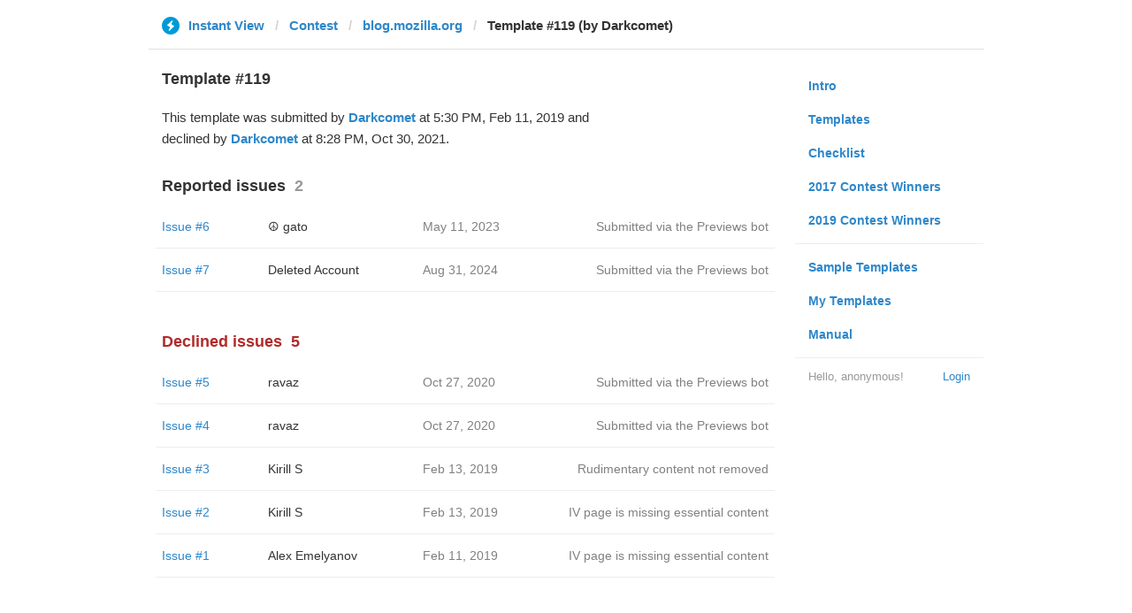

--- FILE ---
content_type: text/html; charset=utf-8
request_url: https://instantview.telegram.org/contest/blog.mozilla.org/template119/
body_size: 3637
content:
<!DOCTYPE html>
<html>
  <head>
    <meta charset="utf-8">
    <title>Contest - Instant View</title>
    
    <link rel="icon" type="image/svg+xml" href="/img/website_icon.svg?4">
<link rel="apple-touch-icon" sizes="180x180" href="/img/apple-touch-icon.png">
<link rel="icon" type="image/png" sizes="32x32" href="/img/favicon-32x32.png">
<link rel="icon" type="image/png" sizes="16x16" href="/img/favicon-16x16.png">
<link rel="alternate icon" href="/img/favicon.ico" type="image/x-icon" />
    <link href="/css/bootstrap.min.css?3" rel="stylesheet">
    <link href="/css/bootstrap-extra.css?2" rel="stylesheet">
    <link href="/css/telegram.css?249" rel="stylesheet">
    <link href="/css/instantview.css?115" rel="stylesheet">

  </head>
  <body class="no-transition">
    <header>
  
  <div class="container">
    <div class="row">
      <div class="col-sm-12 col-lg-10 col-lg-offset-1">
        <div class="header-wrap">
          <div id="header-panel" class="header-panel">
            <div class="header-breadcrumb header-breadcrumb-simple">
              <ol id="breadcrumb" class="header-nav breadcrumb"><li class="iv-logo"><a href="/"><i class="iv-icon"></i><span class="iv-logo-title">Instant View</span></a></li><li><a href="/contest">Contest</a></li><li><a href="/contest/blog.mozilla.org/">blog.mozilla.org</a></li><li class="active">Template #119 (by Darkcomet)</li></ol>
            </div>
          </div>
        </div>
      </div>
    </div>
  </div>
</header>
<main class="rules container">
  <div class="row">
    <div class="col-sm-3 col-sm-push-9 col-lg-offset-1 col-lg-3 col-lg-push-7">
      <section class="nav-menu">
  <ul class="nav nav-pills nav-stacked"><li><a href="/">Intro</a></li><li><a href="/templates">Templates</a></li><li><a href="/checklist">Checklist</a></li><li><a href="/contest/winners2017">2017 Contest Winners</a></li><li><a href="/contest/winners2019">2019 Contest Winners</a></li><li class="divider"></li><li><a href="/samples/">Sample Templates</a></li><li><a href="/my/" data-need-auth>My Templates</a></li><li><a href="/docs">Manual</a></li></ul>
  <div class="nav-footer">
  <a class="logged-link" href="/auth" data-need-auth>Login</a>
  <span class="logged">
    <span class="logged-label">Hello, anonymous&#33;</span>
  </span>
</div>
</section>
    </div>
    <div class="col-sm-9 col-sm-pull-3 col-lg-7 col-lg-pull-3">
      <div class="content">
        <section class="contest-section">
          <h3>Template #119</h3>
          <p class="about-text">This template was submitted by <a href="/contest/blog.mozilla.org/candidate119/" class="template-author">Darkcomet</a> at 5:30 PM, Feb 11, 2019 and <br/>declined by <a href="/contest/blog.mozilla.org/candidate119/" class="template-author">Darkcomet</a> at 8:28 PM, Oct 30, 2021.</p>
          
          <h3>Reported issues<span class="header-count">2</span></h3>

<div class="list-group-issues">  <div class="list-group-contest-item">
    <div class="contest-item-num"><a href="/contest/blog.mozilla.org/template119/issue6/">Issue #6</a></div><!--
 --><div class="contest-item-author"><a href="/contest/blog.mozilla.org/template119/candidate6/">☮️ gato</a></div><!--
 --><div class="contest-item-date">May 11, 2023</div><!--
 --><div class="contest-item-status"><a href="/contest/blog.mozilla.org/template119/issue6/">Submitted via the Previews bot</a></div>
  </div>  <div class="list-group-contest-item">
    <div class="contest-item-num"><a href="/contest/blog.mozilla.org/template119/issue7/">Issue #7</a></div><!--
 --><div class="contest-item-author"><a href="/contest/blog.mozilla.org/template119/candidate7/">Deleted Account</a></div><!--
 --><div class="contest-item-date">Aug 31, 2024</div><!--
 --><div class="contest-item-status"><a href="/contest/blog.mozilla.org/template119/issue7/">Submitted via the Previews bot</a></div>
  </div></div>
          
          <h3 class="declined">Declined issues<span class="header-count">5</span></h3>
<div class="list-group-issues">  <div class="list-group-contest-item">
    <div class="contest-item-num"><a href="/contest/blog.mozilla.org/template119/issue5/">Issue #5</a></div><!--
 --><div class="contest-item-author"><a href="/contest/blog.mozilla.org/template119/candidate5/">ravaz</a></div><!--
 --><div class="contest-item-date">Oct 27, 2020</div><!--
 --><div class="contest-item-status"><a href="/contest/blog.mozilla.org/template119/issue5/">Submitted via the Previews bot</a></div>
  </div>  <div class="list-group-contest-item">
    <div class="contest-item-num"><a href="/contest/blog.mozilla.org/template119/issue4/">Issue #4</a></div><!--
 --><div class="contest-item-author"><a href="/contest/blog.mozilla.org/template119/candidate4/">ravaz</a></div><!--
 --><div class="contest-item-date">Oct 27, 2020</div><!--
 --><div class="contest-item-status"><a href="/contest/blog.mozilla.org/template119/issue4/">Submitted via the Previews bot</a></div>
  </div>  <div class="list-group-contest-item">
    <div class="contest-item-num"><a href="/contest/blog.mozilla.org/template119/issue3/">Issue #3</a></div><!--
 --><div class="contest-item-author"><a href="/contest/blog.mozilla.org/template119/candidate3/">Kirill S</a></div><!--
 --><div class="contest-item-date">Feb 13, 2019</div><!--
 --><div class="contest-item-status"><a href="/contest/blog.mozilla.org/template119/issue3/">Rudimentary content not removed</a></div>
  </div>  <div class="list-group-contest-item">
    <div class="contest-item-num"><a href="/contest/blog.mozilla.org/template119/issue2/">Issue #2</a></div><!--
 --><div class="contest-item-author"><a href="/contest/blog.mozilla.org/template119/candidate2/">Kirill S</a></div><!--
 --><div class="contest-item-date">Feb 13, 2019</div><!--
 --><div class="contest-item-status"><a href="/contest/blog.mozilla.org/template119/issue2/">IV page is missing essential content</a></div>
  </div>  <div class="list-group-contest-item">
    <div class="contest-item-num"><a href="/contest/blog.mozilla.org/template119/issue1/">Issue #1</a></div><!--
 --><div class="contest-item-author"><a href="/contest/blog.mozilla.org/template119/candidate1/">Alex Emelyanov</a></div><!--
 --><div class="contest-item-date">Feb 11, 2019</div><!--
 --><div class="contest-item-status"><a href="/contest/blog.mozilla.org/template119/issue1/">IV page is missing essential content</a></div>
  </div></div>
        </section>
      </div>
    </div>
  </div>
</main>
<div class="popup-container hide howto-popup-container" id="howto-popup-container">
  <div class="popup">
    <div class="popup-body">
      <section>
        <form action="" novalidate>
          <h4>How to report an issue?</h4>
          <p class="popup-text">Enter an URL from <b>blog.mozilla.org</b> to test this template.</p>
          <div class="section-url-field-wrap">
            <input class="form-control iv-form-control input-lg" type="url" name="url" placeholder="" value="" autocomplete="off">
          </div>
          <h4>Contest</h4>
          <p class="popup-text">If an updated version of <b>Darkcomet&#39;s</b> template wins <b>&#036;100</b> in the ongoing <a href="https://instantview.telegram.org/contest">crowdsourcing competition</a>, you may get <b>&#036;2</b> per valid issue you submitted. <a href="https://instantview.telegram.org/rules#share-the-work-share-the-prize">Read more about this.</a></p>
          <div class="popup-buttons">
            <button type="button" class="btn btn-link btn-lg popup-cancel-btn">Close</button>
            <button type="submit" class="btn btn-link btn-lg popup-primary-btn">Check</button>
          </div>
        </form>
      </section>
    </div>
  </div>
</div><div class="popup-container login-popup-container hide" id="login-popup-container">
  <div class="popup">
    <div class="popup-body">
      <section>
        <h2>Log In</h2>
        <p>Log in here to create Instant View templates. Please enter your <b>phone number</b> in the <a target="_blank" rel="noopener" href="https://telegram.org/faq#login-and-sms">international format</a> and we will send a confirmation message to your account via Telegram.</p>

        <div id="login-alert"></div>
        <form id="send-form" class="login-form" onsubmit="return requestConfirmation(event);">
          <div class="form-group">
            <input type="tel" class="form-control iv-form-control input-lg" id="phone-number" placeholder="+12223334455" autocomplete="off"/>
          </div>
          <div class="popup-buttons">
            <a class="btn btn-link btn-lg login-cancel-btn">Cancel</a><!--
         --><button type="submit" class="btn btn-link btn-lg">Next</button>
          </div>
        </form>

        <div id="login-form" class="hide">
          <div class="form-group">
            <span class="form-control iv-form-control input input-lg input-disabled"><strong id="phone-number-field"></strong> (<a class="login-back" href="/auth">Incorrect?</a>)</span>
            <p class="help-block dots-animated">We&#39;ve just sent you a message.<br/>Please confirm access via Telegram</p>
          </div>
          <div class="popup-buttons">
            <a class="btn btn-link btn-lg login-cancel-btn">Cancel</a><!--
         --><a class="btn btn-link btn-lg login-back">Back</a>
          </div>
        </div>
      </section>
    </div>
  </div>
</div>
    
    <script src="/js/jquery.min.js?1"></script>
    <script src="/js/bootstrap.min.js"></script>
    <script src="/js/instantview.js?72"></script>

    <script>App={"baseUrl":"\/api\/contest?hash=23d8f72426db232d9c","frameOrigin":"https:\/\/ivwebcontent.telegram.org","lang":{"delete_url_confirmation":"Are you sure you want to stop tracking this URL?","delete_url_confirm_button":"Delete","not_ready_for_contest_alert":"Sorry, this template covers too few article URLs that generate <b>valid Instant View pages<\/b> to enter the contest.<br\/><br\/>Please add at least <b>10 different URLs<\/b> from this website to your template and press <b>Track Changes<\/b> on each of them to make sure they are <a href=\"https:\/\/instantview.telegram.org\/checklist\">processed correctly<\/a> and generate valid pages.","submit_for_contest_confirmation":"Are you sure you want to submit this template for the contest?<br\/><br\/><b>NEW&#33;<\/b> Check out the <a target=\"_blank\" rel=\"noopener\" href=\"https:\/\/instantview.telegram.org\/contest\/\/links\">list of potentially problematic links<\/a> for <b><\/b> and make sure that your template satisfies all the criteria for a <a target=\"_blank\" rel=\"noopener\" href=\"https:\/\/instantview.telegram.org\/checklist\">perfect template<\/a>.<br\/><br\/>You can resubmit a fixed version later, but it will lose its place at the top of the list. All resubmissions will be considered new templates for the purposes of determining the winner.","submit_for_contest_confirm_button":"Confirm","submit_template_confirmation":"Are you sure you want to submit this template? <br\/>Make sure that your template satisfies all the criteria for a <a target=\"_blank\" rel=\"noopener\" href=\"https:\/\/instantview.telegram.org\/checklist\">perfect template<\/a>.<br\/><br\/>Note that it will <b>not<\/b> participate in contest.","submit_template_confirm_button":"Confirm","revoke_from_contest_confirmation":"Are you sure you want to revoke this template from the contest? You can resubmit a new version later, but your template will lose its place at the top of the list.","revoke_from_contest_confirm_button":"Revoke","revoke_template_confirmation":"Are you sure you want to revoke this template?<br\/><br\/>Note that it does <b>not<\/b> participate in contest.","revoke_template_confirm_button":"Revoke","resubmit_for_contest_confirmation":"Are you sure you want to resubmit this template for the contest? Your previous template will lose its place at the top of the list. <br\/><br\/><b>NEW&#33;<\/b> Check out the <a target=\"_blank\" rel=\"noopener\" href=\"https:\/\/instantview.telegram.org\/contest\/\/links\">list of potentially problematic links<\/a> for <b><\/b> and make sure that your new version satisfies all the criteria for a <a target=\"_blank\" rel=\"noopener\" href=\"https:\/\/instantview.telegram.org\/checklist\">perfect template<\/a>.","resubmit_for_contest_confirm_button":"Confirm","resubmit_template_confirmation":"Are you sure you want to resubmit this template? <br\/>Make sure that your template satisfies all the criteria for a <a target=\"_blank\" rel=\"noopener\" href=\"https:\/\/instantview.telegram.org\/checklist\">perfect template<\/a>.<br\/><br\/>Note that it will <b>not<\/b> participate in contest.","resubmit_template_confirm_button":"Confirm"}};
$(window).resize(updateNavBar);updateNavBar();
$('#add-issue-button').click(function(e) {
  e.preventDefault();
  openPopup('#howto-popup-container');
});
$('#howto-popup-container').on('popup:open', function(popup) {
  var field = $('#howto-popup-container .form-control');
  var val = field.get(0).defaultValue || '';
  field.focus().val('').val(val);
});
function showLoginError(error_text) {
  $('#login-alert').html('<div class="alert alert-danger"> <a class="close" data-dismiss="alert" href="#">×</a>' + error_text + ' </div>').show();
}
function requestConfirmation(event) {
  event.preventDefault();
  $('#login-alert').hide();
  var phone = $('#phone-number').val();

  $.ajax({
    type: 'POST',
    url: '/auth/request',
    data: {
      phone: phone
    },
    success: function(result) {
      $('#phone-number-field').text(phone);
      $('#send-form').addClass('hide');
      $('#login-form').removeClass('hide');
      checkAuth(result.temp_session);
    },
    error: function(xhr) {
      showLoginError(xhr.responseText || 'Server error');
    },
    dataType: 'json'
  });
  return false;
}
function cancelConfirmation(event) {
  event && event.preventDefault();
  $('#login-alert').hide();
  $('#phone-number-field').text('');
  $('#send-form').removeClass('hide');
  $('#login-form').addClass('hide');
  $('#phone-number').focus();
  clearTimeout(window.authTimeout);
  return false;
}
function checkAuth(temp_session) {
  clearTimeout(window.authTimeout);
  window.authTimeout = setTimeout(function doCheckAuth() {
    $.ajax({
      type: 'POST',
      url: '/auth/login',
      data: {
        temp_session: temp_session
      },
      success: function(result) {
        if (result) {
          location.reload();
        } else {
          checkAuth(temp_session);
        }
      },
      error: function (xhr) {
        showLoginError(xhr.responseText || 'Server error');
      },
      dataType: 'json'
    });
  }, 700);
}
$('#login-popup-container').on('popup:open', function() {
  $('#phone-number').focus();
});
$('#login-popup-container').on('popup:close', function() {
  cancelConfirmation();
  if (location.pathname == '/auth') {
    window.history && history.replaceState(null, null, '/');
  }
});
App.unauth = true;
$('a[data-need-auth]').click(function(e) {
  e.preventDefault();
  openPopup('#login-popup-container');
});
$('#login-popup-container .login-cancel-btn').click(function(e) {
  e.preventDefault();
  closePopup('#login-popup-container');
});
$('.login-back').click(cancelConfirmation);
</script>
  </body>
</html>
<!-- page generated in 11.71ms -->
